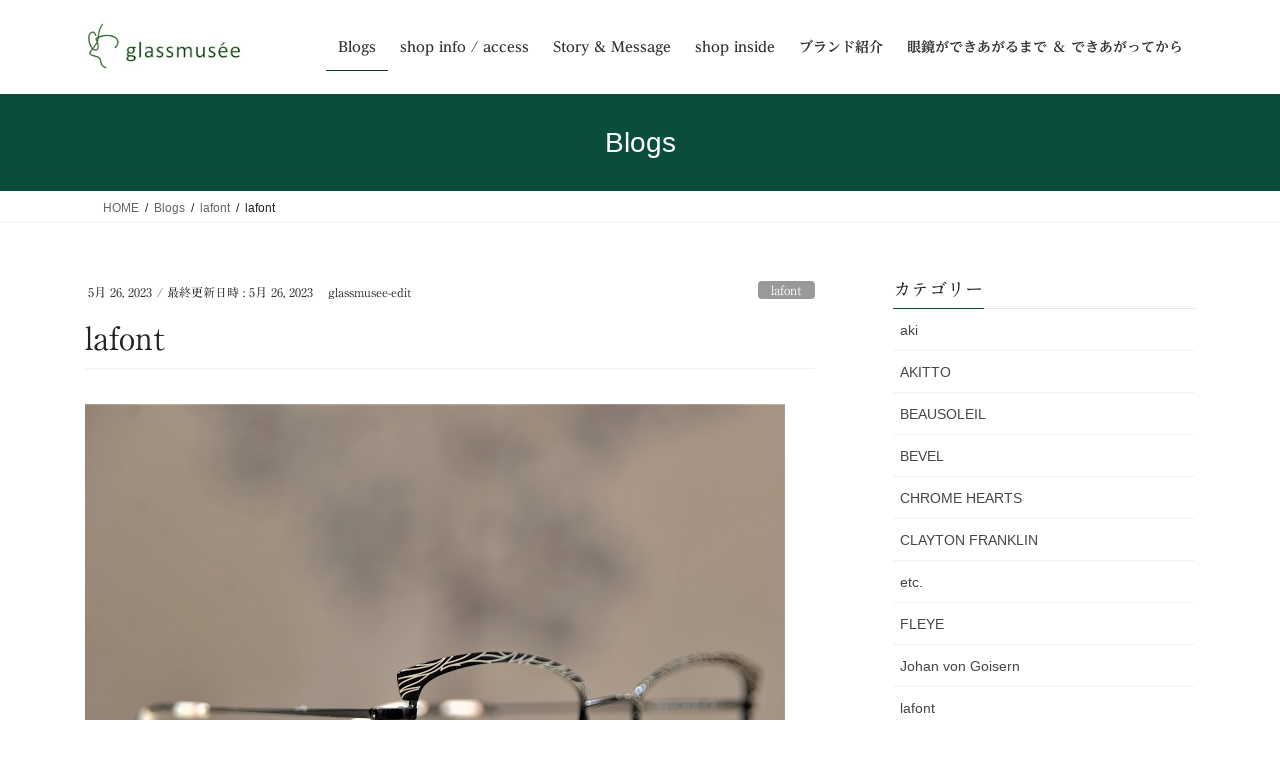

--- FILE ---
content_type: text/html; charset=UTF-8
request_url: https://glassmusee.com/lafont-31/
body_size: 20342
content:
<!DOCTYPE html>
<html lang="ja">
<head>
<meta charset="utf-8">
<meta http-equiv="X-UA-Compatible" content="IE=edge">
<meta name="viewport" content="width=device-width, initial-scale=1">

<title>lafont | glassmusee</title>
<meta name='robots' content='max-image-preview:large' />
<link rel='dns-prefetch' href='//code.typesquare.com' />
<link rel="alternate" type="application/rss+xml" title="glassmusee &raquo; フィード" href="https://glassmusee.com/feed/" />
<link rel="alternate" type="application/rss+xml" title="glassmusee &raquo; コメントフィード" href="https://glassmusee.com/comments/feed/" />
<link rel="alternate" title="oEmbed (JSON)" type="application/json+oembed" href="https://glassmusee.com/wp-json/oembed/1.0/embed?url=https%3A%2F%2Fglassmusee.com%2Flafont-31%2F" />
<link rel="alternate" title="oEmbed (XML)" type="text/xml+oembed" href="https://glassmusee.com/wp-json/oembed/1.0/embed?url=https%3A%2F%2Fglassmusee.com%2Flafont-31%2F&#038;format=xml" />
<meta name="description" content="シルバーのチタン素材を黒色でお化粧してから、レーザー彫りを施すことで現れた線は、まるで風に揺れる柳を表しているかのようです。lafont / INTUITION-1516＊今日は、先日コーディネートさせていただきましたお客様がお母様と一緒にご来店くださいました。ニアミスしてしまいお会いできずに残念でしたが、裏庭でのひとときを思い出しながらお喜びいただけてとっても嬉しかったです。新しい眼鏡との日々が益々素敵なものとなりますように！" /><style id='wp-img-auto-sizes-contain-inline-css' type='text/css'>
img:is([sizes=auto i],[sizes^="auto," i]){contain-intrinsic-size:3000px 1500px}
/*# sourceURL=wp-img-auto-sizes-contain-inline-css */
</style>
<link rel='preload' id='vkExUnit_common_style-css-preload' href='https://glassmusee.com/wp-content/plugins/vk-all-in-one-expansion-unit/assets/css/vkExUnit_style.css?ver=9.113.0.1' as='style' onload="this.onload=null;this.rel='stylesheet'"/>
<link rel='stylesheet' id='vkExUnit_common_style-css' href='https://glassmusee.com/wp-content/plugins/vk-all-in-one-expansion-unit/assets/css/vkExUnit_style.css?ver=9.113.0.1' media='print' onload="this.media='all'; this.onload=null;">
<style id='vkExUnit_common_style-inline-css' type='text/css'>
:root {--ver_page_top_button_url:url(https://glassmusee.com/wp-content/plugins/vk-all-in-one-expansion-unit/assets/images/to-top-btn-icon.svg);}@font-face {font-weight: normal;font-style: normal;font-family: "vk_sns";src: url("https://glassmusee.com/wp-content/plugins/vk-all-in-one-expansion-unit/inc/sns/icons/fonts/vk_sns.eot?-bq20cj");src: url("https://glassmusee.com/wp-content/plugins/vk-all-in-one-expansion-unit/inc/sns/icons/fonts/vk_sns.eot?#iefix-bq20cj") format("embedded-opentype"),url("https://glassmusee.com/wp-content/plugins/vk-all-in-one-expansion-unit/inc/sns/icons/fonts/vk_sns.woff?-bq20cj") format("woff"),url("https://glassmusee.com/wp-content/plugins/vk-all-in-one-expansion-unit/inc/sns/icons/fonts/vk_sns.ttf?-bq20cj") format("truetype"),url("https://glassmusee.com/wp-content/plugins/vk-all-in-one-expansion-unit/inc/sns/icons/fonts/vk_sns.svg?-bq20cj#vk_sns") format("svg");}
.veu_promotion-alert__content--text {border: 1px solid rgba(0,0,0,0.125);padding: 0.5em 1em;border-radius: var(--vk-size-radius);margin-bottom: var(--vk-margin-block-bottom);font-size: 0.875rem;}/* Alert Content部分に段落タグを入れた場合に最後の段落の余白を0にする */.veu_promotion-alert__content--text p:last-of-type{margin-bottom:0;margin-top: 0;}
/*# sourceURL=vkExUnit_common_style-inline-css */
</style>
<style id='wp-emoji-styles-inline-css' type='text/css'>

	img.wp-smiley, img.emoji {
		display: inline !important;
		border: none !important;
		box-shadow: none !important;
		height: 1em !important;
		width: 1em !important;
		margin: 0 0.07em !important;
		vertical-align: -0.1em !important;
		background: none !important;
		padding: 0 !important;
	}
/*# sourceURL=wp-emoji-styles-inline-css */
</style>
<style id='wp-block-library-inline-css' type='text/css'>
:root{--wp-block-synced-color:#7a00df;--wp-block-synced-color--rgb:122,0,223;--wp-bound-block-color:var(--wp-block-synced-color);--wp-editor-canvas-background:#ddd;--wp-admin-theme-color:#007cba;--wp-admin-theme-color--rgb:0,124,186;--wp-admin-theme-color-darker-10:#006ba1;--wp-admin-theme-color-darker-10--rgb:0,107,160.5;--wp-admin-theme-color-darker-20:#005a87;--wp-admin-theme-color-darker-20--rgb:0,90,135;--wp-admin-border-width-focus:2px}@media (min-resolution:192dpi){:root{--wp-admin-border-width-focus:1.5px}}.wp-element-button{cursor:pointer}:root .has-very-light-gray-background-color{background-color:#eee}:root .has-very-dark-gray-background-color{background-color:#313131}:root .has-very-light-gray-color{color:#eee}:root .has-very-dark-gray-color{color:#313131}:root .has-vivid-green-cyan-to-vivid-cyan-blue-gradient-background{background:linear-gradient(135deg,#00d084,#0693e3)}:root .has-purple-crush-gradient-background{background:linear-gradient(135deg,#34e2e4,#4721fb 50%,#ab1dfe)}:root .has-hazy-dawn-gradient-background{background:linear-gradient(135deg,#faaca8,#dad0ec)}:root .has-subdued-olive-gradient-background{background:linear-gradient(135deg,#fafae1,#67a671)}:root .has-atomic-cream-gradient-background{background:linear-gradient(135deg,#fdd79a,#004a59)}:root .has-nightshade-gradient-background{background:linear-gradient(135deg,#330968,#31cdcf)}:root .has-midnight-gradient-background{background:linear-gradient(135deg,#020381,#2874fc)}:root{--wp--preset--font-size--normal:16px;--wp--preset--font-size--huge:42px}.has-regular-font-size{font-size:1em}.has-larger-font-size{font-size:2.625em}.has-normal-font-size{font-size:var(--wp--preset--font-size--normal)}.has-huge-font-size{font-size:var(--wp--preset--font-size--huge)}.has-text-align-center{text-align:center}.has-text-align-left{text-align:left}.has-text-align-right{text-align:right}.has-fit-text{white-space:nowrap!important}#end-resizable-editor-section{display:none}.aligncenter{clear:both}.items-justified-left{justify-content:flex-start}.items-justified-center{justify-content:center}.items-justified-right{justify-content:flex-end}.items-justified-space-between{justify-content:space-between}.screen-reader-text{border:0;clip-path:inset(50%);height:1px;margin:-1px;overflow:hidden;padding:0;position:absolute;width:1px;word-wrap:normal!important}.screen-reader-text:focus{background-color:#ddd;clip-path:none;color:#444;display:block;font-size:1em;height:auto;left:5px;line-height:normal;padding:15px 23px 14px;text-decoration:none;top:5px;width:auto;z-index:100000}html :where(.has-border-color){border-style:solid}html :where([style*=border-top-color]){border-top-style:solid}html :where([style*=border-right-color]){border-right-style:solid}html :where([style*=border-bottom-color]){border-bottom-style:solid}html :where([style*=border-left-color]){border-left-style:solid}html :where([style*=border-width]){border-style:solid}html :where([style*=border-top-width]){border-top-style:solid}html :where([style*=border-right-width]){border-right-style:solid}html :where([style*=border-bottom-width]){border-bottom-style:solid}html :where([style*=border-left-width]){border-left-style:solid}html :where(img[class*=wp-image-]){height:auto;max-width:100%}:where(figure){margin:0 0 1em}html :where(.is-position-sticky){--wp-admin--admin-bar--position-offset:var(--wp-admin--admin-bar--height,0px)}@media screen and (max-width:600px){html :where(.is-position-sticky){--wp-admin--admin-bar--position-offset:0px}}
/* VK Color Palettes */

/*# sourceURL=wp-block-library-inline-css */
</style><style id='wp-block-image-inline-css' type='text/css'>
.wp-block-image>a,.wp-block-image>figure>a{display:inline-block}.wp-block-image img{box-sizing:border-box;height:auto;max-width:100%;vertical-align:bottom}@media not (prefers-reduced-motion){.wp-block-image img.hide{visibility:hidden}.wp-block-image img.show{animation:show-content-image .4s}}.wp-block-image[style*=border-radius] img,.wp-block-image[style*=border-radius]>a{border-radius:inherit}.wp-block-image.has-custom-border img{box-sizing:border-box}.wp-block-image.aligncenter{text-align:center}.wp-block-image.alignfull>a,.wp-block-image.alignwide>a{width:100%}.wp-block-image.alignfull img,.wp-block-image.alignwide img{height:auto;width:100%}.wp-block-image .aligncenter,.wp-block-image .alignleft,.wp-block-image .alignright,.wp-block-image.aligncenter,.wp-block-image.alignleft,.wp-block-image.alignright{display:table}.wp-block-image .aligncenter>figcaption,.wp-block-image .alignleft>figcaption,.wp-block-image .alignright>figcaption,.wp-block-image.aligncenter>figcaption,.wp-block-image.alignleft>figcaption,.wp-block-image.alignright>figcaption{caption-side:bottom;display:table-caption}.wp-block-image .alignleft{float:left;margin:.5em 1em .5em 0}.wp-block-image .alignright{float:right;margin:.5em 0 .5em 1em}.wp-block-image .aligncenter{margin-left:auto;margin-right:auto}.wp-block-image :where(figcaption){margin-bottom:1em;margin-top:.5em}.wp-block-image.is-style-circle-mask img{border-radius:9999px}@supports ((-webkit-mask-image:none) or (mask-image:none)) or (-webkit-mask-image:none){.wp-block-image.is-style-circle-mask img{border-radius:0;-webkit-mask-image:url('data:image/svg+xml;utf8,<svg viewBox="0 0 100 100" xmlns="http://www.w3.org/2000/svg"><circle cx="50" cy="50" r="50"/></svg>');mask-image:url('data:image/svg+xml;utf8,<svg viewBox="0 0 100 100" xmlns="http://www.w3.org/2000/svg"><circle cx="50" cy="50" r="50"/></svg>');mask-mode:alpha;-webkit-mask-position:center;mask-position:center;-webkit-mask-repeat:no-repeat;mask-repeat:no-repeat;-webkit-mask-size:contain;mask-size:contain}}:root :where(.wp-block-image.is-style-rounded img,.wp-block-image .is-style-rounded img){border-radius:9999px}.wp-block-image figure{margin:0}.wp-lightbox-container{display:flex;flex-direction:column;position:relative}.wp-lightbox-container img{cursor:zoom-in}.wp-lightbox-container img:hover+button{opacity:1}.wp-lightbox-container button{align-items:center;backdrop-filter:blur(16px) saturate(180%);background-color:#5a5a5a40;border:none;border-radius:4px;cursor:zoom-in;display:flex;height:20px;justify-content:center;opacity:0;padding:0;position:absolute;right:16px;text-align:center;top:16px;width:20px;z-index:100}@media not (prefers-reduced-motion){.wp-lightbox-container button{transition:opacity .2s ease}}.wp-lightbox-container button:focus-visible{outline:3px auto #5a5a5a40;outline:3px auto -webkit-focus-ring-color;outline-offset:3px}.wp-lightbox-container button:hover{cursor:pointer;opacity:1}.wp-lightbox-container button:focus{opacity:1}.wp-lightbox-container button:focus,.wp-lightbox-container button:hover,.wp-lightbox-container button:not(:hover):not(:active):not(.has-background){background-color:#5a5a5a40;border:none}.wp-lightbox-overlay{box-sizing:border-box;cursor:zoom-out;height:100vh;left:0;overflow:hidden;position:fixed;top:0;visibility:hidden;width:100%;z-index:100000}.wp-lightbox-overlay .close-button{align-items:center;cursor:pointer;display:flex;justify-content:center;min-height:40px;min-width:40px;padding:0;position:absolute;right:calc(env(safe-area-inset-right) + 16px);top:calc(env(safe-area-inset-top) + 16px);z-index:5000000}.wp-lightbox-overlay .close-button:focus,.wp-lightbox-overlay .close-button:hover,.wp-lightbox-overlay .close-button:not(:hover):not(:active):not(.has-background){background:none;border:none}.wp-lightbox-overlay .lightbox-image-container{height:var(--wp--lightbox-container-height);left:50%;overflow:hidden;position:absolute;top:50%;transform:translate(-50%,-50%);transform-origin:top left;width:var(--wp--lightbox-container-width);z-index:9999999999}.wp-lightbox-overlay .wp-block-image{align-items:center;box-sizing:border-box;display:flex;height:100%;justify-content:center;margin:0;position:relative;transform-origin:0 0;width:100%;z-index:3000000}.wp-lightbox-overlay .wp-block-image img{height:var(--wp--lightbox-image-height);min-height:var(--wp--lightbox-image-height);min-width:var(--wp--lightbox-image-width);width:var(--wp--lightbox-image-width)}.wp-lightbox-overlay .wp-block-image figcaption{display:none}.wp-lightbox-overlay button{background:none;border:none}.wp-lightbox-overlay .scrim{background-color:#fff;height:100%;opacity:.9;position:absolute;width:100%;z-index:2000000}.wp-lightbox-overlay.active{visibility:visible}@media not (prefers-reduced-motion){.wp-lightbox-overlay.active{animation:turn-on-visibility .25s both}.wp-lightbox-overlay.active img{animation:turn-on-visibility .35s both}.wp-lightbox-overlay.show-closing-animation:not(.active){animation:turn-off-visibility .35s both}.wp-lightbox-overlay.show-closing-animation:not(.active) img{animation:turn-off-visibility .25s both}.wp-lightbox-overlay.zoom.active{animation:none;opacity:1;visibility:visible}.wp-lightbox-overlay.zoom.active .lightbox-image-container{animation:lightbox-zoom-in .4s}.wp-lightbox-overlay.zoom.active .lightbox-image-container img{animation:none}.wp-lightbox-overlay.zoom.active .scrim{animation:turn-on-visibility .4s forwards}.wp-lightbox-overlay.zoom.show-closing-animation:not(.active){animation:none}.wp-lightbox-overlay.zoom.show-closing-animation:not(.active) .lightbox-image-container{animation:lightbox-zoom-out .4s}.wp-lightbox-overlay.zoom.show-closing-animation:not(.active) .lightbox-image-container img{animation:none}.wp-lightbox-overlay.zoom.show-closing-animation:not(.active) .scrim{animation:turn-off-visibility .4s forwards}}@keyframes show-content-image{0%{visibility:hidden}99%{visibility:hidden}to{visibility:visible}}@keyframes turn-on-visibility{0%{opacity:0}to{opacity:1}}@keyframes turn-off-visibility{0%{opacity:1;visibility:visible}99%{opacity:0;visibility:visible}to{opacity:0;visibility:hidden}}@keyframes lightbox-zoom-in{0%{transform:translate(calc((-100vw + var(--wp--lightbox-scrollbar-width))/2 + var(--wp--lightbox-initial-left-position)),calc(-50vh + var(--wp--lightbox-initial-top-position))) scale(var(--wp--lightbox-scale))}to{transform:translate(-50%,-50%) scale(1)}}@keyframes lightbox-zoom-out{0%{transform:translate(-50%,-50%) scale(1);visibility:visible}99%{visibility:visible}to{transform:translate(calc((-100vw + var(--wp--lightbox-scrollbar-width))/2 + var(--wp--lightbox-initial-left-position)),calc(-50vh + var(--wp--lightbox-initial-top-position))) scale(var(--wp--lightbox-scale));visibility:hidden}}
/*# sourceURL=https://glassmusee.com/wp-includes/blocks/image/style.min.css */
</style>
<style id='wp-block-paragraph-inline-css' type='text/css'>
.is-small-text{font-size:.875em}.is-regular-text{font-size:1em}.is-large-text{font-size:2.25em}.is-larger-text{font-size:3em}.has-drop-cap:not(:focus):first-letter{float:left;font-size:8.4em;font-style:normal;font-weight:100;line-height:.68;margin:.05em .1em 0 0;text-transform:uppercase}body.rtl .has-drop-cap:not(:focus):first-letter{float:none;margin-left:.1em}p.has-drop-cap.has-background{overflow:hidden}:root :where(p.has-background){padding:1.25em 2.375em}:where(p.has-text-color:not(.has-link-color)) a{color:inherit}p.has-text-align-left[style*="writing-mode:vertical-lr"],p.has-text-align-right[style*="writing-mode:vertical-rl"]{rotate:180deg}
/*# sourceURL=https://glassmusee.com/wp-includes/blocks/paragraph/style.min.css */
</style>
<style id='global-styles-inline-css' type='text/css'>
:root{--wp--preset--aspect-ratio--square: 1;--wp--preset--aspect-ratio--4-3: 4/3;--wp--preset--aspect-ratio--3-4: 3/4;--wp--preset--aspect-ratio--3-2: 3/2;--wp--preset--aspect-ratio--2-3: 2/3;--wp--preset--aspect-ratio--16-9: 16/9;--wp--preset--aspect-ratio--9-16: 9/16;--wp--preset--color--black: #000000;--wp--preset--color--cyan-bluish-gray: #abb8c3;--wp--preset--color--white: #ffffff;--wp--preset--color--pale-pink: #f78da7;--wp--preset--color--vivid-red: #cf2e2e;--wp--preset--color--luminous-vivid-orange: #ff6900;--wp--preset--color--luminous-vivid-amber: #fcb900;--wp--preset--color--light-green-cyan: #7bdcb5;--wp--preset--color--vivid-green-cyan: #00d084;--wp--preset--color--pale-cyan-blue: #8ed1fc;--wp--preset--color--vivid-cyan-blue: #0693e3;--wp--preset--color--vivid-purple: #9b51e0;--wp--preset--gradient--vivid-cyan-blue-to-vivid-purple: linear-gradient(135deg,rgb(6,147,227) 0%,rgb(155,81,224) 100%);--wp--preset--gradient--light-green-cyan-to-vivid-green-cyan: linear-gradient(135deg,rgb(122,220,180) 0%,rgb(0,208,130) 100%);--wp--preset--gradient--luminous-vivid-amber-to-luminous-vivid-orange: linear-gradient(135deg,rgb(252,185,0) 0%,rgb(255,105,0) 100%);--wp--preset--gradient--luminous-vivid-orange-to-vivid-red: linear-gradient(135deg,rgb(255,105,0) 0%,rgb(207,46,46) 100%);--wp--preset--gradient--very-light-gray-to-cyan-bluish-gray: linear-gradient(135deg,rgb(238,238,238) 0%,rgb(169,184,195) 100%);--wp--preset--gradient--cool-to-warm-spectrum: linear-gradient(135deg,rgb(74,234,220) 0%,rgb(151,120,209) 20%,rgb(207,42,186) 40%,rgb(238,44,130) 60%,rgb(251,105,98) 80%,rgb(254,248,76) 100%);--wp--preset--gradient--blush-light-purple: linear-gradient(135deg,rgb(255,206,236) 0%,rgb(152,150,240) 100%);--wp--preset--gradient--blush-bordeaux: linear-gradient(135deg,rgb(254,205,165) 0%,rgb(254,45,45) 50%,rgb(107,0,62) 100%);--wp--preset--gradient--luminous-dusk: linear-gradient(135deg,rgb(255,203,112) 0%,rgb(199,81,192) 50%,rgb(65,88,208) 100%);--wp--preset--gradient--pale-ocean: linear-gradient(135deg,rgb(255,245,203) 0%,rgb(182,227,212) 50%,rgb(51,167,181) 100%);--wp--preset--gradient--electric-grass: linear-gradient(135deg,rgb(202,248,128) 0%,rgb(113,206,126) 100%);--wp--preset--gradient--midnight: linear-gradient(135deg,rgb(2,3,129) 0%,rgb(40,116,252) 100%);--wp--preset--font-size--small: 13px;--wp--preset--font-size--medium: 20px;--wp--preset--font-size--large: 36px;--wp--preset--font-size--x-large: 42px;--wp--preset--spacing--20: 0.44rem;--wp--preset--spacing--30: 0.67rem;--wp--preset--spacing--40: 1rem;--wp--preset--spacing--50: 1.5rem;--wp--preset--spacing--60: 2.25rem;--wp--preset--spacing--70: 3.38rem;--wp--preset--spacing--80: 5.06rem;--wp--preset--shadow--natural: 6px 6px 9px rgba(0, 0, 0, 0.2);--wp--preset--shadow--deep: 12px 12px 50px rgba(0, 0, 0, 0.4);--wp--preset--shadow--sharp: 6px 6px 0px rgba(0, 0, 0, 0.2);--wp--preset--shadow--outlined: 6px 6px 0px -3px rgb(255, 255, 255), 6px 6px rgb(0, 0, 0);--wp--preset--shadow--crisp: 6px 6px 0px rgb(0, 0, 0);}:where(.is-layout-flex){gap: 0.5em;}:where(.is-layout-grid){gap: 0.5em;}body .is-layout-flex{display: flex;}.is-layout-flex{flex-wrap: wrap;align-items: center;}.is-layout-flex > :is(*, div){margin: 0;}body .is-layout-grid{display: grid;}.is-layout-grid > :is(*, div){margin: 0;}:where(.wp-block-columns.is-layout-flex){gap: 2em;}:where(.wp-block-columns.is-layout-grid){gap: 2em;}:where(.wp-block-post-template.is-layout-flex){gap: 1.25em;}:where(.wp-block-post-template.is-layout-grid){gap: 1.25em;}.has-black-color{color: var(--wp--preset--color--black) !important;}.has-cyan-bluish-gray-color{color: var(--wp--preset--color--cyan-bluish-gray) !important;}.has-white-color{color: var(--wp--preset--color--white) !important;}.has-pale-pink-color{color: var(--wp--preset--color--pale-pink) !important;}.has-vivid-red-color{color: var(--wp--preset--color--vivid-red) !important;}.has-luminous-vivid-orange-color{color: var(--wp--preset--color--luminous-vivid-orange) !important;}.has-luminous-vivid-amber-color{color: var(--wp--preset--color--luminous-vivid-amber) !important;}.has-light-green-cyan-color{color: var(--wp--preset--color--light-green-cyan) !important;}.has-vivid-green-cyan-color{color: var(--wp--preset--color--vivid-green-cyan) !important;}.has-pale-cyan-blue-color{color: var(--wp--preset--color--pale-cyan-blue) !important;}.has-vivid-cyan-blue-color{color: var(--wp--preset--color--vivid-cyan-blue) !important;}.has-vivid-purple-color{color: var(--wp--preset--color--vivid-purple) !important;}.has-black-background-color{background-color: var(--wp--preset--color--black) !important;}.has-cyan-bluish-gray-background-color{background-color: var(--wp--preset--color--cyan-bluish-gray) !important;}.has-white-background-color{background-color: var(--wp--preset--color--white) !important;}.has-pale-pink-background-color{background-color: var(--wp--preset--color--pale-pink) !important;}.has-vivid-red-background-color{background-color: var(--wp--preset--color--vivid-red) !important;}.has-luminous-vivid-orange-background-color{background-color: var(--wp--preset--color--luminous-vivid-orange) !important;}.has-luminous-vivid-amber-background-color{background-color: var(--wp--preset--color--luminous-vivid-amber) !important;}.has-light-green-cyan-background-color{background-color: var(--wp--preset--color--light-green-cyan) !important;}.has-vivid-green-cyan-background-color{background-color: var(--wp--preset--color--vivid-green-cyan) !important;}.has-pale-cyan-blue-background-color{background-color: var(--wp--preset--color--pale-cyan-blue) !important;}.has-vivid-cyan-blue-background-color{background-color: var(--wp--preset--color--vivid-cyan-blue) !important;}.has-vivid-purple-background-color{background-color: var(--wp--preset--color--vivid-purple) !important;}.has-black-border-color{border-color: var(--wp--preset--color--black) !important;}.has-cyan-bluish-gray-border-color{border-color: var(--wp--preset--color--cyan-bluish-gray) !important;}.has-white-border-color{border-color: var(--wp--preset--color--white) !important;}.has-pale-pink-border-color{border-color: var(--wp--preset--color--pale-pink) !important;}.has-vivid-red-border-color{border-color: var(--wp--preset--color--vivid-red) !important;}.has-luminous-vivid-orange-border-color{border-color: var(--wp--preset--color--luminous-vivid-orange) !important;}.has-luminous-vivid-amber-border-color{border-color: var(--wp--preset--color--luminous-vivid-amber) !important;}.has-light-green-cyan-border-color{border-color: var(--wp--preset--color--light-green-cyan) !important;}.has-vivid-green-cyan-border-color{border-color: var(--wp--preset--color--vivid-green-cyan) !important;}.has-pale-cyan-blue-border-color{border-color: var(--wp--preset--color--pale-cyan-blue) !important;}.has-vivid-cyan-blue-border-color{border-color: var(--wp--preset--color--vivid-cyan-blue) !important;}.has-vivid-purple-border-color{border-color: var(--wp--preset--color--vivid-purple) !important;}.has-vivid-cyan-blue-to-vivid-purple-gradient-background{background: var(--wp--preset--gradient--vivid-cyan-blue-to-vivid-purple) !important;}.has-light-green-cyan-to-vivid-green-cyan-gradient-background{background: var(--wp--preset--gradient--light-green-cyan-to-vivid-green-cyan) !important;}.has-luminous-vivid-amber-to-luminous-vivid-orange-gradient-background{background: var(--wp--preset--gradient--luminous-vivid-amber-to-luminous-vivid-orange) !important;}.has-luminous-vivid-orange-to-vivid-red-gradient-background{background: var(--wp--preset--gradient--luminous-vivid-orange-to-vivid-red) !important;}.has-very-light-gray-to-cyan-bluish-gray-gradient-background{background: var(--wp--preset--gradient--very-light-gray-to-cyan-bluish-gray) !important;}.has-cool-to-warm-spectrum-gradient-background{background: var(--wp--preset--gradient--cool-to-warm-spectrum) !important;}.has-blush-light-purple-gradient-background{background: var(--wp--preset--gradient--blush-light-purple) !important;}.has-blush-bordeaux-gradient-background{background: var(--wp--preset--gradient--blush-bordeaux) !important;}.has-luminous-dusk-gradient-background{background: var(--wp--preset--gradient--luminous-dusk) !important;}.has-pale-ocean-gradient-background{background: var(--wp--preset--gradient--pale-ocean) !important;}.has-electric-grass-gradient-background{background: var(--wp--preset--gradient--electric-grass) !important;}.has-midnight-gradient-background{background: var(--wp--preset--gradient--midnight) !important;}.has-small-font-size{font-size: var(--wp--preset--font-size--small) !important;}.has-medium-font-size{font-size: var(--wp--preset--font-size--medium) !important;}.has-large-font-size{font-size: var(--wp--preset--font-size--large) !important;}.has-x-large-font-size{font-size: var(--wp--preset--font-size--x-large) !important;}
/*# sourceURL=global-styles-inline-css */
</style>

<style id='classic-theme-styles-inline-css' type='text/css'>
/*! This file is auto-generated */
.wp-block-button__link{color:#fff;background-color:#32373c;border-radius:9999px;box-shadow:none;text-decoration:none;padding:calc(.667em + 2px) calc(1.333em + 2px);font-size:1.125em}.wp-block-file__button{background:#32373c;color:#fff;text-decoration:none}
/*# sourceURL=/wp-includes/css/classic-themes.min.css */
</style>
<link rel='preload' id='contact-form-7-css-preload' href='https://glassmusee.com/wp-content/plugins/contact-form-7/includes/css/styles.css?ver=6.1.4' as='style' onload="this.onload=null;this.rel='stylesheet'"/>
<link rel='stylesheet' id='contact-form-7-css' href='https://glassmusee.com/wp-content/plugins/contact-form-7/includes/css/styles.css?ver=6.1.4' media='print' onload="this.media='all'; this.onload=null;">
<link rel='preload' id='pc_google_analytics-frontend-css-preload' href='https://glassmusee.com/wp-content/plugins/pc-google-analytics/assets/css/frontend.css?ver=1.0.0' as='style' onload="this.onload=null;this.rel='stylesheet'"/>
<link rel='stylesheet' id='pc_google_analytics-frontend-css' href='https://glassmusee.com/wp-content/plugins/pc-google-analytics/assets/css/frontend.css?ver=1.0.0' media='print' onload="this.media='all'; this.onload=null;">
<link rel='stylesheet' id='vk-swiper-style-css' href='https://glassmusee.com/wp-content/plugins/vk-blocks/vendor/vektor-inc/vk-swiper/src/assets/css/swiper-bundle.min.css?ver=11.0.2' type='text/css' media='all' />
<link rel='stylesheet' id='bootstrap-4-style-css' href='https://glassmusee.com/wp-content/themes/lightning/_g2/library/bootstrap-4/css/bootstrap.min.css?ver=4.5.0' type='text/css' media='all' />
<link rel='stylesheet' id='lightning-common-style-css' href='https://glassmusee.com/wp-content/themes/lightning/_g2/assets/css/common.css?ver=15.33.0' type='text/css' media='all' />
<style id='lightning-common-style-inline-css' type='text/css'>
/* vk-mobile-nav */:root {--vk-mobile-nav-menu-btn-bg-src: url("https://glassmusee.com/wp-content/themes/lightning/_g2/inc/vk-mobile-nav/package/images/vk-menu-btn-black.svg");--vk-mobile-nav-menu-btn-close-bg-src: url("https://glassmusee.com/wp-content/themes/lightning/_g2/inc/vk-mobile-nav/package/images/vk-menu-close-black.svg");--vk-menu-acc-icon-open-black-bg-src: url("https://glassmusee.com/wp-content/themes/lightning/_g2/inc/vk-mobile-nav/package/images/vk-menu-acc-icon-open-black.svg");--vk-menu-acc-icon-open-white-bg-src: url("https://glassmusee.com/wp-content/themes/lightning/_g2/inc/vk-mobile-nav/package/images/vk-menu-acc-icon-open-white.svg");--vk-menu-acc-icon-close-black-bg-src: url("https://glassmusee.com/wp-content/themes/lightning/_g2/inc/vk-mobile-nav/package/images/vk-menu-close-black.svg");--vk-menu-acc-icon-close-white-bg-src: url("https://glassmusee.com/wp-content/themes/lightning/_g2/inc/vk-mobile-nav/package/images/vk-menu-close-white.svg");}
/*# sourceURL=lightning-common-style-inline-css */
</style>
<link rel='stylesheet' id='lightning-design-style-css' href='https://glassmusee.com/wp-content/themes/lightning/_g2/design-skin/origin2/css/style.css?ver=15.33.0' type='text/css' media='all' />
<style id='lightning-design-style-inline-css' type='text/css'>
:root {--color-key:#0b4d3c;--wp--preset--color--vk-color-primary:#0b4d3c;--color-key-dark:#07352a;}
/* ltg common custom */:root {--vk-menu-acc-btn-border-color:#333;--vk-color-primary:#0b4d3c;--vk-color-primary-dark:#07352a;--vk-color-primary-vivid:#0c5542;--color-key:#0b4d3c;--wp--preset--color--vk-color-primary:#0b4d3c;--color-key-dark:#07352a;}.veu_color_txt_key { color:#07352a ; }.veu_color_bg_key { background-color:#07352a ; }.veu_color_border_key { border-color:#07352a ; }.btn-default { border-color:#0b4d3c;color:#0b4d3c;}.btn-default:focus,.btn-default:hover { border-color:#0b4d3c;background-color: #0b4d3c; }.wp-block-search__button,.btn-primary { background-color:#0b4d3c;border-color:#07352a; }.wp-block-search__button:focus,.wp-block-search__button:hover,.btn-primary:not(:disabled):not(.disabled):active,.btn-primary:focus,.btn-primary:hover { background-color:#07352a;border-color:#0b4d3c; }.btn-outline-primary { color : #0b4d3c ; border-color:#0b4d3c; }.btn-outline-primary:not(:disabled):not(.disabled):active,.btn-outline-primary:focus,.btn-outline-primary:hover { color : #fff; background-color:#0b4d3c;border-color:#07352a; }a { color:#337ab7; }
.tagcloud a:before { font-family: "Font Awesome 7 Free";content: "\f02b";font-weight: bold; }
.media .media-body .media-heading a:hover { color:#0b4d3c; }@media (min-width: 768px){.gMenu > li:before,.gMenu > li.menu-item-has-children::after { border-bottom-color:#07352a }.gMenu li li { background-color:#07352a }.gMenu li li a:hover { background-color:#0b4d3c; }} /* @media (min-width: 768px) */.page-header { background-color:#0b4d3c; }h2,.mainSection-title { border-top-color:#0b4d3c; }h3:after,.subSection-title:after { border-bottom-color:#0b4d3c; }ul.page-numbers li span.page-numbers.current,.page-link dl .post-page-numbers.current { background-color:#0b4d3c; }.pager li > a { border-color:#0b4d3c;color:#0b4d3c;}.pager li > a:hover { background-color:#0b4d3c;color:#fff;}.siteFooter { border-top-color:#0b4d3c; }dt { border-left-color:#0b4d3c; }:root {--g_nav_main_acc_icon_open_url:url(https://glassmusee.com/wp-content/themes/lightning/_g2/inc/vk-mobile-nav/package/images/vk-menu-acc-icon-open-black.svg);--g_nav_main_acc_icon_close_url: url(https://glassmusee.com/wp-content/themes/lightning/_g2/inc/vk-mobile-nav/package/images/vk-menu-close-black.svg);--g_nav_sub_acc_icon_open_url: url(https://glassmusee.com/wp-content/themes/lightning/_g2/inc/vk-mobile-nav/package/images/vk-menu-acc-icon-open-white.svg);--g_nav_sub_acc_icon_close_url: url(https://glassmusee.com/wp-content/themes/lightning/_g2/inc/vk-mobile-nav/package/images/vk-menu-close-white.svg);}
/*# sourceURL=lightning-design-style-inline-css */
</style>
<link rel='preload' id='veu-cta-css-preload' href='https://glassmusee.com/wp-content/plugins/vk-all-in-one-expansion-unit/inc/call-to-action/package/assets/css/style.css?ver=9.113.0.1' as='style' onload="this.onload=null;this.rel='stylesheet'"/>
<link rel='stylesheet' id='veu-cta-css' href='https://glassmusee.com/wp-content/plugins/vk-all-in-one-expansion-unit/inc/call-to-action/package/assets/css/style.css?ver=9.113.0.1' media='print' onload="this.media='all'; this.onload=null;">
<link rel='stylesheet' id='vk-blocks-build-css-css' href='https://glassmusee.com/wp-content/plugins/vk-blocks/build/block-build.css?ver=1.115.2.1' type='text/css' media='all' />
<style id='vk-blocks-build-css-inline-css' type='text/css'>

	:root {
		--vk_image-mask-circle: url(https://glassmusee.com/wp-content/plugins/vk-blocks/inc/vk-blocks/images/circle.svg);
		--vk_image-mask-wave01: url(https://glassmusee.com/wp-content/plugins/vk-blocks/inc/vk-blocks/images/wave01.svg);
		--vk_image-mask-wave02: url(https://glassmusee.com/wp-content/plugins/vk-blocks/inc/vk-blocks/images/wave02.svg);
		--vk_image-mask-wave03: url(https://glassmusee.com/wp-content/plugins/vk-blocks/inc/vk-blocks/images/wave03.svg);
		--vk_image-mask-wave04: url(https://glassmusee.com/wp-content/plugins/vk-blocks/inc/vk-blocks/images/wave04.svg);
	}
	

	:root {

		--vk-balloon-border-width:1px;

		--vk-balloon-speech-offset:-12px;
	}
	

	:root {
		--vk_flow-arrow: url(https://glassmusee.com/wp-content/plugins/vk-blocks/inc/vk-blocks/images/arrow_bottom.svg);
	}
	
/*# sourceURL=vk-blocks-build-css-inline-css */
</style>
<link rel='preload' id='lightning-theme-style-css-preload' href='https://glassmusee.com/wp-content/themes/lightning_child/style.css?ver=15.33.0' as='style' onload="this.onload=null;this.rel='stylesheet'"/>
<link rel='stylesheet' id='lightning-theme-style-css' href='https://glassmusee.com/wp-content/themes/lightning_child/style.css?ver=15.33.0' media='print' onload="this.media='all'; this.onload=null;">
<link rel='preload' id='vk-font-awesome-css-preload' href='https://glassmusee.com/wp-content/themes/lightning/vendor/vektor-inc/font-awesome-versions/src/font-awesome/css/all.min.css?ver=7.1.0' as='style' onload="this.onload=null;this.rel='stylesheet'"/>
<link rel='stylesheet' id='vk-font-awesome-css' href='https://glassmusee.com/wp-content/themes/lightning/vendor/vektor-inc/font-awesome-versions/src/font-awesome/css/all.min.css?ver=7.1.0' media='print' onload="this.media='all'; this.onload=null;">
<script type="text/javascript" src="https://glassmusee.com/wp-includes/js/jquery/jquery.min.js?ver=3.7.1" id="jquery-core-js"></script>
<script type="text/javascript" src="https://glassmusee.com/wp-includes/js/jquery/jquery-migrate.min.js?ver=3.4.1" id="jquery-migrate-js"></script>
<script type="text/javascript" src="//code.typesquare.com/static/5b0e3c4aee6847bda5a036abac1e024a/ts307f.js?fadein=0&amp;ver=2.0.4" id="typesquare_std-js"></script>
<script type="text/javascript" src="https://glassmusee.com/wp-content/plugins/pc-google-analytics/assets/js/frontend.min.js?ver=1.0.0" id="pc_google_analytics-frontend-js"></script>
<link rel="https://api.w.org/" href="https://glassmusee.com/wp-json/" /><link rel="alternate" title="JSON" type="application/json" href="https://glassmusee.com/wp-json/wp/v2/posts/19716" /><link rel="EditURI" type="application/rsd+xml" title="RSD" href="https://glassmusee.com/xmlrpc.php?rsd" />
<meta name="generator" content="WordPress 6.9" />
<link rel="canonical" href="https://glassmusee.com/lafont-31/" />
<link rel='shortlink' href='https://glassmusee.com/?p=19716' />
<style type='text/css'>
    h1,h2,h3,h1:lang(ja),h2:lang(ja),h3:lang(ja),.entry-title:lang(ja){ font-family: "A1明朝";}h4,h5,h6,h4:lang(ja),h5:lang(ja),h6:lang(ja),div.entry-meta span:lang(ja),footer.entry-footer span:lang(ja){ font-family: "A1明朝";}.hentry,.entry-content p,.post-inner.entry-content p,#comments div:lang(ja){ font-family: "UD黎ミン R";}strong,b,#comments .comment-author .fn:lang(ja){ font-family: "UD黎ミン B";}</style>
<style id="lightning-color-custom-for-plugins" type="text/css">/* ltg theme common */.color_key_bg,.color_key_bg_hover:hover{background-color: #0b4d3c;}.color_key_txt,.color_key_txt_hover:hover{color: #0b4d3c;}.color_key_border,.color_key_border_hover:hover{border-color: #0b4d3c;}.color_key_dark_bg,.color_key_dark_bg_hover:hover{background-color: #07352a;}.color_key_dark_txt,.color_key_dark_txt_hover:hover{color: #07352a;}.color_key_dark_border,.color_key_dark_border_hover:hover{border-color: #07352a;}</style><noscript><style>.lazyload[data-src]{display:none !important;}</style></noscript><style>.lazyload{background-image:none !important;}.lazyload:before{background-image:none !important;}</style><!-- [ VK All in One Expansion Unit twitter card ] -->
<meta name="twitter:card" content="summary_large_image">
<meta name="twitter:description" content="シルバーのチタン素材を黒色でお化粧してから、レーザー彫りを施すことで現れた線は、まるで風に揺れる柳を表しているかのようです。lafont / INTUITION-1516＊今日は、先日コーディネートさせていただきましたお客様がお母様と一緒にご来店くださいました。ニアミスしてしまいお会いできずに残念でしたが、裏庭でのひとときを思い出しながらお喜びいただけてとっても嬉しかったです。新しい眼鏡との日々が益々素敵なものとなりますように！">
<meta name="twitter:title" content="lafont | glassmusee">
<meta name="twitter:url" content="https://glassmusee.com/lafont-31/">
	<meta name="twitter:image" content="https://glassmusee.com/wp-content/uploads/2023/05/DSC_2177-20230526.jpg">
	<meta name="twitter:domain" content="glassmusee.com">
	<!-- [ / VK All in One Expansion Unit twitter card ] -->
	<link rel="icon" href="https://glassmusee.com/wp-content/uploads/2016/04/logomark_B_4C-150x150.jpg" sizes="32x32" />
<link rel="icon" href="https://glassmusee.com/wp-content/uploads/2016/04/logomark_B_4C-e1460957761261.jpg" sizes="192x192" />
<link rel="apple-touch-icon" href="https://glassmusee.com/wp-content/uploads/2016/04/logomark_B_4C-e1460957761261.jpg" />
<meta name="msapplication-TileImage" content="https://glassmusee.com/wp-content/uploads/2016/04/logomark_B_4C-e1460957761261.jpg" />
		<style type="text/css" id="wp-custom-css">
			footer .copySection p:nth-child(2) {
    display:none !important;
    }		</style>
		<!-- [ VK All in One Expansion Unit Article Structure Data ] --><script type="application/ld+json">{"@context":"https://schema.org/","@type":"Article","headline":"lafont","image":"https://glassmusee.com/wp-content/uploads/2023/05/DSC_2177-20230526-320x180.jpg","datePublished":"2023-05-26T10:05:10+00:00","dateModified":"2023-05-26T11:34:12+00:00","author":{"@type":"","name":"glassmusee-edit","url":"https://glassmusee.com/","sameAs":""}}</script><!-- [ / VK All in One Expansion Unit Article Structure Data ] -->
</head>
<body data-rsssl=1 class="wp-singular post-template-default single single-post postid-19716 single-format-standard custom-background wp-theme-lightning wp-child-theme-lightning_child vk-blocks fa_v7_css post-name-lafont-31 category-lafont post-type-post sidebar-fix sidebar-fix-priority-top bootstrap4 device-pc">
<a class="skip-link screen-reader-text" href="#main">コンテンツへスキップ</a>
<a class="skip-link screen-reader-text" href="#vk-mobile-nav">ナビゲーションに移動</a>
<header class="siteHeader">
		<div class="container siteHeadContainer">
		<div class="navbar-header">
						<p class="navbar-brand siteHeader_logo">
			<a href="https://glassmusee.com/">
				<span><img src="[data-uri]" alt="glassmusee" data-src="https://glassmusee.com/wp-content/uploads/2021/04/logomark_F_4C.jpg" decoding="async" class="lazyload" data-eio-rwidth="190" data-eio-rheight="60" /><noscript><img src="https://glassmusee.com/wp-content/uploads/2021/04/logomark_F_4C.jpg" alt="glassmusee" data-eio="l" /></noscript></span>
			</a>
			</p>
					</div>

					<div id="gMenu_outer" class="gMenu_outer">
				<nav class="menu-main-menu-container"><ul id="menu-main-menu" class="menu gMenu vk-menu-acc"><li id="menu-item-12375" class="menu-item menu-item-type-post_type menu-item-object-page current_page_parent current-menu-ancestor"><a href="https://glassmusee.com/blogs/"><strong class="gMenu_name">Blogs</strong></a></li>
<li id="menu-item-12374" class="menu-item menu-item-type-post_type menu-item-object-page"><a href="https://glassmusee.com/shop/"><strong class="gMenu_name">shop info / access</strong></a></li>
<li id="menu-item-13496" class="menu-item menu-item-type-post_type menu-item-object-page"><a href="https://glassmusee.com/story-message/"><strong class="gMenu_name">Story &#038; Message</strong></a></li>
<li id="menu-item-12409" class="menu-item menu-item-type-post_type menu-item-object-page"><a href="https://glassmusee.com/shop-inside/"><strong class="gMenu_name">shop inside</strong></a></li>
<li id="menu-item-13505" class="menu-item menu-item-type-post_type menu-item-object-page"><a href="https://glassmusee.com/brand/"><strong class="gMenu_name">ブランド紹介</strong></a></li>
<li id="menu-item-13498" class="menu-item menu-item-type-post_type menu-item-object-page"><a href="https://glassmusee.com/process/"><strong class="gMenu_name">眼鏡ができあがるまで ＆ できあがってから</strong></a></li>
</ul></nav>			</div>
			</div>
	</header>

<div class="section page-header"><div class="container"><div class="row"><div class="col-md-12">
<div class="page-header_pageTitle">
Blogs</div>
</div></div></div></div><!-- [ /.page-header ] -->


<!-- [ .breadSection ] --><div class="section breadSection"><div class="container"><div class="row"><ol class="breadcrumb" itemscope itemtype="https://schema.org/BreadcrumbList"><li id="panHome" itemprop="itemListElement" itemscope itemtype="http://schema.org/ListItem"><a itemprop="item" href="https://glassmusee.com/"><span itemprop="name"><i class="fa fa-home"></i> HOME</span></a><meta itemprop="position" content="1" /></li><li itemprop="itemListElement" itemscope itemtype="http://schema.org/ListItem"><a itemprop="item" href="https://glassmusee.com/blogs/"><span itemprop="name">Blogs</span></a><meta itemprop="position" content="2" /></li><li itemprop="itemListElement" itemscope itemtype="http://schema.org/ListItem"><a itemprop="item" href="https://glassmusee.com/category/lafont/"><span itemprop="name">lafont</span></a><meta itemprop="position" content="3" /></li><li><span>lafont</span><meta itemprop="position" content="4" /></li></ol></div></div></div><!-- [ /.breadSection ] -->

<div class="section siteContent">
<div class="container">
<div class="row">

	<div class="col mainSection mainSection-col-two baseSection vk_posts-mainSection" id="main" role="main">
				<article id="post-19716" class="entry entry-full post-19716 post type-post status-publish format-standard has-post-thumbnail hentry category-lafont">

	
	
		<header class="entry-header">
			<div class="entry-meta">


<span class="published entry-meta_items">5月 26, 2023</span>

<span class="entry-meta_items entry-meta_updated">/ 最終更新日時 : <span class="updated">5月 26, 2023</span></span>


	
	<span class="vcard author entry-meta_items entry-meta_items_author"><span class="fn">glassmusee-edit</span></span>



<span class="entry-meta_items entry-meta_items_term"><a href="https://glassmusee.com/category/lafont/" class="btn btn-xs btn-primary entry-meta_items_term_button" style="background-color:#999999;border:none;">lafont</a></span>
</div>
				<h1 class="entry-title">
											lafont									</h1>
		</header>

	
	
	<div class="entry-body">
				
<figure class="wp-block-image size-full"><img fetchpriority="high" decoding="async" width="700" height="576" src="[data-uri]" alt="" class="wp-image-19717 lazyload"   data-src="https://glassmusee.com/wp-content/uploads/2023/05/DSC_2177-20230526.jpg" data-srcset="https://glassmusee.com/wp-content/uploads/2023/05/DSC_2177-20230526.jpg 700w, https://glassmusee.com/wp-content/uploads/2023/05/DSC_2177-20230526-300x247.jpg 300w" data-sizes="auto" data-eio-rwidth="700" data-eio-rheight="576" /><noscript><img fetchpriority="high" decoding="async" width="700" height="576" src="https://glassmusee.com/wp-content/uploads/2023/05/DSC_2177-20230526.jpg" alt="" class="wp-image-19717" srcset="https://glassmusee.com/wp-content/uploads/2023/05/DSC_2177-20230526.jpg 700w, https://glassmusee.com/wp-content/uploads/2023/05/DSC_2177-20230526-300x247.jpg 300w" sizes="(max-width: 700px) 100vw, 700px" data-eio="l" /></noscript></figure>



<p>シルバーのチタン素材を黒色でお化粧してから、レーザー彫りを施すことで現れた線は、まるで風に揺れる柳を表しているかのようです。</p>



<p></p>



<p>lafont / INTUITION-1516</p>



<p>＊</p>



<p>今日は、先日コーディネートさせていただきましたお客様がお母様と一緒にご来店くださいました。ニアミスしてしまいお会いできずに残念でしたが、裏庭でのひとときを思い出しながらお喜びいただけてとっても嬉しかったです。新しい眼鏡との日々が益々素敵なものとなりますように！</p>



<p>akiyuki</p>



<p></p>
			</div>

	
	
	
	
		<div class="entry-footer">

			<div class="entry-meta-dataList"><dl><dt>カテゴリー</dt><dd><a href="https://glassmusee.com/category/lafont/">lafont</a></dd></dl></div>
		</div><!-- [ /.entry-footer ] -->
	
	
			
	
		
		
		
		
	
	
</article><!-- [ /#post-19716 ] -->


	<div class="vk_posts postNextPrev">

		<div id="post-19711" class="vk_post vk_post-postType-post card card-post card-horizontal card-sm vk_post-col-xs-12 vk_post-col-sm-12 vk_post-col-md-6 post-19711 post type-post status-publish format-standard has-post-thumbnail hentry category-akitto"><div class="card-horizontal-inner-row"><div class="vk_post-col-5 col-5 card-img-outer"><div class="vk_post_imgOuter lazyload" style="" data-back="https://glassmusee.com/wp-content/uploads/2023/05/DSC_2133-20230525.jpg" data-eio-rwidth="700" data-eio-rheight="579"><a href="https://glassmusee.com/akitto-pin24-%e6%96%b0%e4%bd%9c/"><div class="card-img-overlay"><span class="vk_post_imgOuter_singleTermLabel" style="color:#fff;background-color:#999999">AKITTO</span></div><img src="[data-uri]" class="vk_post_imgOuter_img card-img card-img-use-bg wp-post-image lazyload" sizes="(max-width: 300px) 100vw, 300px" data-src="https://glassmusee.com/wp-content/uploads/2023/05/DSC_2133-20230525-300x248.jpg" decoding="async" data-eio-rwidth="300" data-eio-rheight="248" /><noscript><img src="https://glassmusee.com/wp-content/uploads/2023/05/DSC_2133-20230525-300x248.jpg" class="vk_post_imgOuter_img card-img card-img-use-bg wp-post-image" sizes="(max-width: 300px) 100vw, 300px" data-eio="l" /></noscript></a></div><!-- [ /.vk_post_imgOuter ] --></div><!-- /.col --><div class="vk_post-col-7 col-7"><div class="vk_post_body card-body"><p class="postNextPrev_label">前の記事</p><h5 class="vk_post_title card-title"><a href="https://glassmusee.com/akitto-pin24-%e6%96%b0%e4%bd%9c/">AKITTO pin24-新作</a></h5><div class="vk_post_date card-date published">5月 25, 2023</div></div><!-- [ /.card-body ] --></div><!-- /.col --></div><!-- [ /.row ] --></div><!-- [ /.card ] -->
		<div id="post-19727" class="vk_post vk_post-postType-post card card-post card-horizontal card-sm vk_post-col-xs-12 vk_post-col-sm-12 vk_post-col-md-6 card-horizontal-reverse postNextPrev_next post-19727 post type-post status-publish format-standard has-post-thumbnail hentry category-14"><div class="card-horizontal-inner-row"><div class="vk_post-col-5 col-5 card-img-outer"><div class="vk_post_imgOuter lazyload" style="" data-back="https://glassmusee.com/wp-content/uploads/2023/05/03d95d2a0e5488ac548b5849c684d958.jpg" data-eio-rwidth="700" data-eio-rheight="956"><a href="https://glassmusee.com/%e4%bb%8a%e6%97%a5%e6%98%8e%e6%97%a5%e3%81%af-jiyugaoka-marche/"><div class="card-img-overlay"><span class="vk_post_imgOuter_singleTermLabel" style="color:#fff;background-color:#999999">今日のミュゼ</span></div><img src="[data-uri]" class="vk_post_imgOuter_img card-img card-img-use-bg wp-post-image lazyload" sizes="(max-width: 220px) 100vw, 220px" data-src="https://glassmusee.com/wp-content/uploads/2023/05/03d95d2a0e5488ac548b5849c684d958-220x300.jpg" decoding="async" data-eio-rwidth="220" data-eio-rheight="300" /><noscript><img src="https://glassmusee.com/wp-content/uploads/2023/05/03d95d2a0e5488ac548b5849c684d958-220x300.jpg" class="vk_post_imgOuter_img card-img card-img-use-bg wp-post-image" sizes="(max-width: 220px) 100vw, 220px" data-eio="l" /></noscript></a></div><!-- [ /.vk_post_imgOuter ] --></div><!-- /.col --><div class="vk_post-col-7 col-7"><div class="vk_post_body card-body"><p class="postNextPrev_label">次の記事</p><h5 class="vk_post_title card-title"><a href="https://glassmusee.com/%e4%bb%8a%e6%97%a5%e6%98%8e%e6%97%a5%e3%81%af-jiyugaoka-marche/">今日明日は JIYUGAOKA MARCHE</a></h5><div class="vk_post_date card-date published">5月 27, 2023</div></div><!-- [ /.card-body ] --></div><!-- /.col --></div><!-- [ /.row ] --></div><!-- [ /.card ] -->
		</div>
					</div><!-- [ /.mainSection ] -->

			<div class="col subSection sideSection sideSection-col-two baseSection">
								<aside class="widget widget_wp_widget_vk_taxonomy_list" id="wp_widget_vk_taxonomy_list-2">		<div class="sideWidget widget_taxonomies widget_nav_menu">
			<h1 class="widget-title subSection-title">カテゴリー</h1>			<ul class="localNavi">

					<li class="cat-item cat-item-29"><a href="https://glassmusee.com/category/aki/">aki</a>
</li>
	<li class="cat-item cat-item-9"><a href="https://glassmusee.com/category/akitto/">AKITTO</a>
</li>
	<li class="cat-item cat-item-42"><a href="https://glassmusee.com/category/beausoleil/">BEAUSOLEIL</a>
</li>
	<li class="cat-item cat-item-27"><a href="https://glassmusee.com/category/bevel/">BEVEL</a>
</li>
	<li class="cat-item cat-item-24"><a href="https://glassmusee.com/category/chrom%e3%80%80hearts/">CHROME HEARTS</a>
</li>
	<li class="cat-item cat-item-17"><a href="https://glassmusee.com/category/clayton-franklin/">CLAYTON FRANKLIN</a>
</li>
	<li class="cat-item cat-item-33"><a href="https://glassmusee.com/category/etc/">etc.</a>
</li>
	<li class="cat-item cat-item-46"><a href="https://glassmusee.com/category/fleye/">FLEYE</a>
</li>
	<li class="cat-item cat-item-45"><a href="https://glassmusee.com/category/johan-von-goisern/">Johan von Goisern</a>
</li>
	<li class="cat-item cat-item-5"><a href="https://glassmusee.com/category/lafont/">lafont</a>
</li>
	<li class="cat-item cat-item-22"><a href="https://glassmusee.com/category/less-than-human/">less than human</a>
</li>
	<li class="cat-item cat-item-15"><a href="https://glassmusee.com/category/lindberg/">LINDBERG</a>
</li>
	<li class="cat-item cat-item-13"><a href="https://glassmusee.com/category/markus-t/">MARKUS-T</a>
</li>
	<li class="cat-item cat-item-18"><a href="https://glassmusee.com/category/pierre/">PIERRE</a>
</li>
	<li class="cat-item cat-item-23"><a href="https://glassmusee.com/category/sol-sol-ito/">SOL SOL ITO</a>
</li>
	<li class="cat-item cat-item-12"><a href="https://glassmusee.com/category/traction/">TRACTION</a>
</li>
	<li class="cat-item cat-item-1"><a href="https://glassmusee.com/category/uncategorized/">Uncategorized</a>
</li>
	<li class="cat-item cat-item-32"><a href="https://glassmusee.com/category/wissing/">WISSING</a>
</li>
	<li class="cat-item cat-item-43"><a href="https://glassmusee.com/category/xit/">XIT</a>
</li>
	<li class="cat-item cat-item-19"><a href="https://glassmusee.com/category/yuki/">yuki</a>
</li>
	<li class="cat-item cat-item-28"><a href="https://glassmusee.com/category/zeiss/">ZEISS</a>
</li>
	<li class="cat-item cat-item-10"><a href="https://glassmusee.com/category/%e3%81%94%e6%a1%88%e5%86%85/">ご案内</a>
</li>
	<li class="cat-item cat-item-26"><a href="https://glassmusee.com/category/%e3%81%b6%e3%82%89%e3%82%8a%e6%95%a3%e6%ad%a9/">ぶらり散歩</a>
</li>
	<li class="cat-item cat-item-11"><a href="https://glassmusee.com/category/%e3%82%a2%e3%82%af%e3%82%bb%e3%82%b5%e3%83%aa%e3%83%bc/">アクセサリー</a>
</li>
	<li class="cat-item cat-item-36"><a href="https://glassmusee.com/category/%e3%82%a4%e3%83%99%e3%83%b3%e3%83%88/">イベント</a>
</li>
	<li class="cat-item cat-item-20"><a href="https://glassmusee.com/category/%e3%83%89%e3%82%a4%e3%83%84%e7%9c%bc%e9%8f%a1/">ドイツ眼鏡</a>
</li>
	<li class="cat-item cat-item-35"><a href="https://glassmusee.com/category/%e3%83%ac%e3%83%b3%e3%82%ba/">レンズ</a>
</li>
	<li class="cat-item cat-item-14"><a href="https://glassmusee.com/category/%e4%bb%8a%e6%97%a5%e3%81%ae%e3%83%9f%e3%83%a5%e3%82%bc/">今日のミュゼ</a>
</li>
	<li class="cat-item cat-item-6"><a href="https://glassmusee.com/category/%e5%b1%95%e7%a4%ba%e4%bc%9a%ef%bc%86%e4%bb%95%e5%85%a5%e3%82%8c/">展示会＆仕入れ</a>
</li>
	<li class="cat-item cat-item-21"><a href="https://glassmusee.com/category/%e6%9d%89%e6%9c%ac%e5%9c%ad/">杉本圭</a>
</li>
	<li class="cat-item cat-item-38"><a href="https://glassmusee.com/category/%e7%a7%81%e3%81%ae%e7%9c%bc%e9%8f%a1%e5%b1%a5%e6%ad%b4%e3%80%80aki/">私の眼鏡履歴　aki</a>
</li>
	<li class="cat-item cat-item-39"><a href="https://glassmusee.com/category/%e7%a7%81%e3%81%ae%e7%9c%bc%e9%8f%a1%e5%b1%a5%e6%ad%b4%e3%80%80yuki/">私の眼鏡履歴　yuki</a>
</li>
	<li class="cat-item cat-item-30"><a href="https://glassmusee.com/category/%e8%81%b7%e4%ba%ba%e7%9c%bc%e9%8f%a1/">職人眼鏡</a>
</li>
	<li class="cat-item cat-item-37"><a href="https://glassmusee.com/category/%e8%aa%8d%e5%ae%9a%e7%9c%bc%e9%8f%a1%e5%a3%ab/">認定眼鏡士</a>
</li>
	<li class="cat-item cat-item-34"><a href="https://glassmusee.com/category/%ef%bd%92%ef%bd%85%ef%bd%81%ef%bd%8c/">ＲＥＡＬ</a>
</li>
			</ul>
		</div>
		</aside>					<aside class="widget widget_wp_widget_vk_archive_list" id="wp_widget_vk_archive_list-2">			<div class="sideWidget widget_archive">
				<h1 class="widget-title subSection-title">月別アーカイブ</h1>									<ul class="localNavi">
							<li><a href='https://glassmusee.com/2026/01/'>2026年1月</a></li>
	<li><a href='https://glassmusee.com/2025/12/'>2025年12月</a></li>
	<li><a href='https://glassmusee.com/2025/11/'>2025年11月</a></li>
	<li><a href='https://glassmusee.com/2025/10/'>2025年10月</a></li>
	<li><a href='https://glassmusee.com/2025/09/'>2025年9月</a></li>
	<li><a href='https://glassmusee.com/2025/08/'>2025年8月</a></li>
	<li><a href='https://glassmusee.com/2025/07/'>2025年7月</a></li>
	<li><a href='https://glassmusee.com/2025/06/'>2025年6月</a></li>
	<li><a href='https://glassmusee.com/2025/05/'>2025年5月</a></li>
	<li><a href='https://glassmusee.com/2025/04/'>2025年4月</a></li>
	<li><a href='https://glassmusee.com/2025/03/'>2025年3月</a></li>
	<li><a href='https://glassmusee.com/2025/02/'>2025年2月</a></li>
	<li><a href='https://glassmusee.com/2025/01/'>2025年1月</a></li>
	<li><a href='https://glassmusee.com/2024/12/'>2024年12月</a></li>
	<li><a href='https://glassmusee.com/2024/11/'>2024年11月</a></li>
	<li><a href='https://glassmusee.com/2024/10/'>2024年10月</a></li>
	<li><a href='https://glassmusee.com/2024/09/'>2024年9月</a></li>
	<li><a href='https://glassmusee.com/2024/08/'>2024年8月</a></li>
	<li><a href='https://glassmusee.com/2024/07/'>2024年7月</a></li>
	<li><a href='https://glassmusee.com/2024/06/'>2024年6月</a></li>
	<li><a href='https://glassmusee.com/2024/05/'>2024年5月</a></li>
	<li><a href='https://glassmusee.com/2024/04/'>2024年4月</a></li>
	<li><a href='https://glassmusee.com/2024/03/'>2024年3月</a></li>
	<li><a href='https://glassmusee.com/2024/02/'>2024年2月</a></li>
	<li><a href='https://glassmusee.com/2024/01/'>2024年1月</a></li>
	<li><a href='https://glassmusee.com/2023/12/'>2023年12月</a></li>
	<li><a href='https://glassmusee.com/2023/11/'>2023年11月</a></li>
	<li><a href='https://glassmusee.com/2023/10/'>2023年10月</a></li>
	<li><a href='https://glassmusee.com/2023/09/'>2023年9月</a></li>
	<li><a href='https://glassmusee.com/2023/08/'>2023年8月</a></li>
	<li><a href='https://glassmusee.com/2023/07/'>2023年7月</a></li>
	<li><a href='https://glassmusee.com/2023/06/'>2023年6月</a></li>
	<li><a href='https://glassmusee.com/2023/05/'>2023年5月</a></li>
	<li><a href='https://glassmusee.com/2023/04/'>2023年4月</a></li>
	<li><a href='https://glassmusee.com/2023/03/'>2023年3月</a></li>
	<li><a href='https://glassmusee.com/2023/02/'>2023年2月</a></li>
	<li><a href='https://glassmusee.com/2023/01/'>2023年1月</a></li>
	<li><a href='https://glassmusee.com/2022/12/'>2022年12月</a></li>
	<li><a href='https://glassmusee.com/2022/11/'>2022年11月</a></li>
	<li><a href='https://glassmusee.com/2022/10/'>2022年10月</a></li>
	<li><a href='https://glassmusee.com/2022/09/'>2022年9月</a></li>
	<li><a href='https://glassmusee.com/2022/08/'>2022年8月</a></li>
	<li><a href='https://glassmusee.com/2022/07/'>2022年7月</a></li>
	<li><a href='https://glassmusee.com/2022/06/'>2022年6月</a></li>
	<li><a href='https://glassmusee.com/2022/05/'>2022年5月</a></li>
	<li><a href='https://glassmusee.com/2022/04/'>2022年4月</a></li>
	<li><a href='https://glassmusee.com/2022/03/'>2022年3月</a></li>
	<li><a href='https://glassmusee.com/2022/02/'>2022年2月</a></li>
	<li><a href='https://glassmusee.com/2022/01/'>2022年1月</a></li>
	<li><a href='https://glassmusee.com/2021/12/'>2021年12月</a></li>
	<li><a href='https://glassmusee.com/2021/11/'>2021年11月</a></li>
	<li><a href='https://glassmusee.com/2021/10/'>2021年10月</a></li>
	<li><a href='https://glassmusee.com/2021/09/'>2021年9月</a></li>
	<li><a href='https://glassmusee.com/2021/08/'>2021年8月</a></li>
	<li><a href='https://glassmusee.com/2021/07/'>2021年7月</a></li>
	<li><a href='https://glassmusee.com/2021/06/'>2021年6月</a></li>
	<li><a href='https://glassmusee.com/2021/05/'>2021年5月</a></li>
	<li><a href='https://glassmusee.com/2021/04/'>2021年4月</a></li>
	<li><a href='https://glassmusee.com/2021/03/'>2021年3月</a></li>
	<li><a href='https://glassmusee.com/2021/02/'>2021年2月</a></li>
	<li><a href='https://glassmusee.com/2021/01/'>2021年1月</a></li>
	<li><a href='https://glassmusee.com/2020/12/'>2020年12月</a></li>
	<li><a href='https://glassmusee.com/2020/11/'>2020年11月</a></li>
	<li><a href='https://glassmusee.com/2020/10/'>2020年10月</a></li>
	<li><a href='https://glassmusee.com/2020/09/'>2020年9月</a></li>
	<li><a href='https://glassmusee.com/2020/08/'>2020年8月</a></li>
	<li><a href='https://glassmusee.com/2020/07/'>2020年7月</a></li>
	<li><a href='https://glassmusee.com/2020/06/'>2020年6月</a></li>
	<li><a href='https://glassmusee.com/2020/05/'>2020年5月</a></li>
	<li><a href='https://glassmusee.com/2020/04/'>2020年4月</a></li>
	<li><a href='https://glassmusee.com/2020/03/'>2020年3月</a></li>
	<li><a href='https://glassmusee.com/2020/02/'>2020年2月</a></li>
	<li><a href='https://glassmusee.com/2020/01/'>2020年1月</a></li>
	<li><a href='https://glassmusee.com/2019/12/'>2019年12月</a></li>
	<li><a href='https://glassmusee.com/2019/11/'>2019年11月</a></li>
	<li><a href='https://glassmusee.com/2019/10/'>2019年10月</a></li>
	<li><a href='https://glassmusee.com/2019/09/'>2019年9月</a></li>
	<li><a href='https://glassmusee.com/2019/08/'>2019年8月</a></li>
	<li><a href='https://glassmusee.com/2019/07/'>2019年7月</a></li>
	<li><a href='https://glassmusee.com/2019/06/'>2019年6月</a></li>
	<li><a href='https://glassmusee.com/2019/05/'>2019年5月</a></li>
	<li><a href='https://glassmusee.com/2019/04/'>2019年4月</a></li>
	<li><a href='https://glassmusee.com/2019/03/'>2019年3月</a></li>
	<li><a href='https://glassmusee.com/2019/02/'>2019年2月</a></li>
	<li><a href='https://glassmusee.com/2019/01/'>2019年1月</a></li>
	<li><a href='https://glassmusee.com/2018/12/'>2018年12月</a></li>
	<li><a href='https://glassmusee.com/2018/11/'>2018年11月</a></li>
	<li><a href='https://glassmusee.com/2018/10/'>2018年10月</a></li>
	<li><a href='https://glassmusee.com/2018/09/'>2018年9月</a></li>
	<li><a href='https://glassmusee.com/2018/08/'>2018年8月</a></li>
	<li><a href='https://glassmusee.com/2018/07/'>2018年7月</a></li>
	<li><a href='https://glassmusee.com/2018/06/'>2018年6月</a></li>
	<li><a href='https://glassmusee.com/2018/05/'>2018年5月</a></li>
	<li><a href='https://glassmusee.com/2018/04/'>2018年4月</a></li>
	<li><a href='https://glassmusee.com/2018/03/'>2018年3月</a></li>
	<li><a href='https://glassmusee.com/2018/02/'>2018年2月</a></li>
	<li><a href='https://glassmusee.com/2018/01/'>2018年1月</a></li>
	<li><a href='https://glassmusee.com/2017/12/'>2017年12月</a></li>
	<li><a href='https://glassmusee.com/2017/11/'>2017年11月</a></li>
	<li><a href='https://glassmusee.com/2017/10/'>2017年10月</a></li>
	<li><a href='https://glassmusee.com/2017/09/'>2017年9月</a></li>
	<li><a href='https://glassmusee.com/2017/08/'>2017年8月</a></li>
	<li><a href='https://glassmusee.com/2017/07/'>2017年7月</a></li>
	<li><a href='https://glassmusee.com/2017/06/'>2017年6月</a></li>
	<li><a href='https://glassmusee.com/2017/05/'>2017年5月</a></li>
	<li><a href='https://glassmusee.com/2017/04/'>2017年4月</a></li>
	<li><a href='https://glassmusee.com/2017/03/'>2017年3月</a></li>
	<li><a href='https://glassmusee.com/2017/02/'>2017年2月</a></li>
	<li><a href='https://glassmusee.com/2017/01/'>2017年1月</a></li>
	<li><a href='https://glassmusee.com/2016/12/'>2016年12月</a></li>
	<li><a href='https://glassmusee.com/2016/11/'>2016年11月</a></li>
	<li><a href='https://glassmusee.com/2016/10/'>2016年10月</a></li>
	<li><a href='https://glassmusee.com/2016/09/'>2016年9月</a></li>
					</ul>
				
			</div>
			</aside>			<aside class="widget_text widget widget_custom_html" id="custom_html-2"><h1 class="widget-title subSection-title">Old Blogs until 2016.9.15</h1><div class="textwidget custom-html-widget"><a href="https://glassmusee.com/wp-content/old_site/blog/">https://glassmusee.com/wp-content/old_site/blog/</a></div></aside>					</div><!-- [ /.subSection ] -->
	

</div><!-- [ /.row ] -->
</div><!-- [ /.container ] -->
</div><!-- [ /.siteContent ] -->



<footer class="section siteFooter">
					<div class="container sectionBox footerWidget">
			<div class="row">
				<div class="col-md-4"><aside class="widget widget_vkexunit_contact_section" id="vkexunit_contact_section-2"><section class="veu_contentAddSection"><a href="https://glassmusee.com/contact/"><img src="[data-uri]" alt="contact_txt" data-src="https://glassmusee.com/wp-content/uploads/2025/05/contact.jpg" decoding="async" class="lazyload" data-eio-rwidth="291" data-eio-rheight="173"><noscript><img src="https://glassmusee.com/wp-content/uploads/2025/05/contact.jpg" alt="contact_txt" data-eio="l"></noscript></a></section></aside><aside class="widget widget_text" id="text-6">			<div class="textwidget"><p><strong>address</strong><br />
  東京都目黒区自由が丘2-9-23 ラポール自由が丘102</p>
</div>
		</aside></div><div class="col-md-4"><aside class="widget widget_vkexunit_button" id="vkexunit_button-2">		<div class="veu_button">
			<a class="btn btn-block btn-default" href="https://www.instagram.com/glassmusee/" target="_blank">
			<span class="button_mainText">

			<i class="fab fa-instagram font_icon"></i>Instagram
			</span>
						</a>
		</div>
				</aside>		<aside class="widget widget_vkexunit_fbpageplugin" id="vkexunit_fbpageplugin-3"><div class="veu_fbPagePlugin"><h1 class="widget-title subSection-title">Facebook</h1>
		<div class="fbPagePlugin_body">
			<div class="fb-page" data-href="https://www.facebook.com/glassmusee" data-width="500"  data-height="600" data-hide-cover="false" data-show-facepile="true" data-show-posts="true">
				<div class="fb-xfbml-parse-ignore">
					<blockquote cite="https://www.facebook.com/glassmusee">
					<a href="https://www.facebook.com/glassmusee">Facebook page</a>
					</blockquote>
				</div>
			</div>
		</div>

		</div></aside></div><div class="col-md-4"><aside class="widget widget_search" id="search-5"><form role="search" method="get" id="searchform" class="searchform" action="https://glassmusee.com/">
				<div>
					<label class="screen-reader-text" for="s">検索:</label>
					<input type="text" value="" name="s" id="s" />
					<input type="submit" id="searchsubmit" value="検索" />
				</div>
			</form></aside><aside class="widget widget_pages" id="pages-9"><h1 class="widget-title subSection-title">グラスミュゼが伝えたいこと</h1>
			<ul>
				<li class="page_item page-item-6"><a href="https://glassmusee.com/story-message/">Story &#038; Message</a></li>
<li class="page_item page-item-12367"><a href="https://glassmusee.com/treasure/">大切にしていること ＆ こんな方にも</a></li>
<li class="page_item page-item-12369"><a href="https://glassmusee.com/process/">眼鏡ができあがるまで ＆ できあがってから</a></li>
			</ul>

			</aside><aside class="widget widget_pages" id="pages-10"><h1 class="widget-title subSection-title">ブランド</h1>
			<ul>
				<li class="page_item page-item-13"><a href="https://glassmusee.com/brand/">ブランド紹介</a></li>
<li class="page_item page-item-12410"><a href="https://glassmusee.com/visit/">ブランド訪問記 &#038; 眼鏡の旅日記</a></li>
<li class="page_item page-item-13502"><a href="https://glassmusee.com/trunkshow/">トランクショー</a></li>
<li class="page_item page-item-14209"><a href="https://glassmusee.com/visit/factory/lensfactory/">レンズ工場</a></li>
			</ul>

			</aside><aside class="widget widget_pages" id="pages-8"><h1 class="widget-title subSection-title">グラスミュゼの紹介</h1>
			<ul>
				<li class="page_item page-item-168"><a href="https://glassmusee.com/shop-inside/">shop inside</a></li>
<li class="page_item page-item-12601"><a href="https://glassmusee.com/profile/">プロフィール</a></li>
<li class="page_item page-item-12386"><a href="https://glassmusee.com/media/">メディア掲載</a></li>
<li class="page_item page-item-131"><a href="https://glassmusee.com/company/">COMPANY</a></li>
			</ul>

			</aside></div>			</div>
		</div>
	
	
	<div class="container sectionBox copySection text-center">
			<p>Copyright &copy; glassmusee All Rights Reserved.</p><p>Powered by <a href="https://wordpress.org/">WordPress</a> with <a href="https://wordpress.org/themes/lightning/" target="_blank" title="Free WordPress Theme Lightning">Lightning Theme</a> &amp; <a href="https://wordpress.org/plugins/vk-all-in-one-expansion-unit/" target="_blank">VK All in One Expansion Unit</a></p>	</div>
</footer>
<div id="vk-mobile-nav-menu-btn" class="vk-mobile-nav-menu-btn">MENU</div><div class="vk-mobile-nav vk-mobile-nav-drop-in" id="vk-mobile-nav"><nav class="vk-mobile-nav-menu-outer" role="navigation"><ul id="menu-mobile" class="vk-menu-acc menu"><li id="menu-item-13769" class="menu-item menu-item-type-post_type menu-item-object-page menu-item-13769"><a href="https://glassmusee.com/process/">眼鏡ができあがるまで ＆ できあがってから</a></li>
<li id="menu-item-13770" class="menu-item menu-item-type-post_type menu-item-object-page menu-item-13770"><a href="https://glassmusee.com/treasure/">大切にしていること ＆ こんな方にも</a></li>
<li id="menu-item-13771" class="menu-item menu-item-type-post_type menu-item-object-page current_page_parent menu-item-13771 current-menu-ancestor"><a href="https://glassmusee.com/blogs/">Blogs</a></li>
<li id="menu-item-13772" class="menu-item menu-item-type-post_type menu-item-object-page menu-item-13772"><a href="https://glassmusee.com/shop/">shop info / access</a></li>
<li id="menu-item-13773" class="menu-item menu-item-type-post_type menu-item-object-page menu-item-13773"><a href="https://glassmusee.com/story-message/">Story &#038; Message</a></li>
<li id="menu-item-13774" class="menu-item menu-item-type-post_type menu-item-object-page menu-item-13774"><a href="https://glassmusee.com/shop-inside/">shop inside</a></li>
<li id="menu-item-13775" class="menu-item menu-item-type-post_type menu-item-object-page menu-item-13775"><a href="https://glassmusee.com/brand/">ブランド紹介</a></li>
<li id="menu-item-13776" class="menu-item menu-item-type-post_type menu-item-object-page menu-item-13776"><a href="https://glassmusee.com/visit/">ブランド訪問記 &#038; 眼鏡の旅日記</a></li>
<li id="menu-item-13777" class="menu-item menu-item-type-post_type menu-item-object-page menu-item-13777"><a href="https://glassmusee.com/trunkshow/">トランクショー</a></li>
<li id="menu-item-13778" class="menu-item menu-item-type-post_type menu-item-object-page menu-item-13778"><a href="https://glassmusee.com/media/">メディア掲載</a></li>
<li id="menu-item-13779" class="menu-item menu-item-type-post_type menu-item-object-page menu-item-13779"><a href="https://glassmusee.com/profile/">プロフィール</a></li>
<li id="menu-item-13780" class="menu-item menu-item-type-post_type menu-item-object-page menu-item-13780"><a href="https://glassmusee.com/company/">COMPANY</a></li>
</ul></nav></div><script type="speculationrules">
{"prefetch":[{"source":"document","where":{"and":[{"href_matches":"/*"},{"not":{"href_matches":["/wp-*.php","/wp-admin/*","/wp-content/uploads/*","/wp-content/*","/wp-content/plugins/*","/wp-content/themes/lightning_child/*","/wp-content/themes/lightning/_g2/*","/*\\?(.+)"]}},{"not":{"selector_matches":"a[rel~=\"nofollow\"]"}},{"not":{"selector_matches":".no-prefetch, .no-prefetch a"}}]},"eagerness":"conservative"}]}
</script>
<a href="#top" id="page_top" class="page_top_btn">PAGE TOP</a><script type="text/javascript" id="eio-lazy-load-js-before">
/* <![CDATA[ */
var eio_lazy_vars = {"exactdn_domain":"","skip_autoscale":0,"bg_min_dpr":1.1,"threshold":0,"use_dpr":1};
//# sourceURL=eio-lazy-load-js-before
/* ]]> */
</script>
<script type="text/javascript" src="https://glassmusee.com/wp-content/plugins/ewww-image-optimizer/includes/lazysizes.min.js?ver=831" id="eio-lazy-load-js" async="async" data-wp-strategy="async"></script>
<script type="text/javascript" src="https://glassmusee.com/wp-includes/js/dist/hooks.min.js?ver=dd5603f07f9220ed27f1" id="wp-hooks-js"></script>
<script type="text/javascript" src="https://glassmusee.com/wp-includes/js/dist/i18n.min.js?ver=c26c3dc7bed366793375" id="wp-i18n-js"></script>
<script type="text/javascript" id="wp-i18n-js-after">
/* <![CDATA[ */
wp.i18n.setLocaleData( { 'text direction\u0004ltr': [ 'ltr' ] } );
//# sourceURL=wp-i18n-js-after
/* ]]> */
</script>
<script type="text/javascript" src="https://glassmusee.com/wp-content/plugins/contact-form-7/includes/swv/js/index.js?ver=6.1.4" id="swv-js"></script>
<script type="text/javascript" id="contact-form-7-js-translations">
/* <![CDATA[ */
( function( domain, translations ) {
	var localeData = translations.locale_data[ domain ] || translations.locale_data.messages;
	localeData[""].domain = domain;
	wp.i18n.setLocaleData( localeData, domain );
} )( "contact-form-7", {"translation-revision-date":"2025-11-30 08:12:23+0000","generator":"GlotPress\/4.0.3","domain":"messages","locale_data":{"messages":{"":{"domain":"messages","plural-forms":"nplurals=1; plural=0;","lang":"ja_JP"},"This contact form is placed in the wrong place.":["\u3053\u306e\u30b3\u30f3\u30bf\u30af\u30c8\u30d5\u30a9\u30fc\u30e0\u306f\u9593\u9055\u3063\u305f\u4f4d\u7f6e\u306b\u7f6e\u304b\u308c\u3066\u3044\u307e\u3059\u3002"],"Error:":["\u30a8\u30e9\u30fc:"]}},"comment":{"reference":"includes\/js\/index.js"}} );
//# sourceURL=contact-form-7-js-translations
/* ]]> */
</script>
<script type="text/javascript" id="contact-form-7-js-before">
/* <![CDATA[ */
var wpcf7 = {
    "api": {
        "root": "https:\/\/glassmusee.com\/wp-json\/",
        "namespace": "contact-form-7\/v1"
    }
};
//# sourceURL=contact-form-7-js-before
/* ]]> */
</script>
<script type="text/javascript" src="https://glassmusee.com/wp-content/plugins/contact-form-7/includes/js/index.js?ver=6.1.4" id="contact-form-7-js"></script>
<script type="text/javascript" id="vkExUnit_master-js-js-extra">
/* <![CDATA[ */
var vkExOpt = {"ajax_url":"https://glassmusee.com/wp-admin/admin-ajax.php","hatena_entry":"https://glassmusee.com/wp-json/vk_ex_unit/v1/hatena_entry/","facebook_entry":"https://glassmusee.com/wp-json/vk_ex_unit/v1/facebook_entry/","facebook_count_enable":"","entry_count":"1","entry_from_post":"","homeUrl":"https://glassmusee.com/"};
//# sourceURL=vkExUnit_master-js-js-extra
/* ]]> */
</script>
<script type="text/javascript" src="https://glassmusee.com/wp-content/plugins/vk-all-in-one-expansion-unit/assets/js/all.min.js?ver=9.113.0.1" id="vkExUnit_master-js-js"></script>
<script type="text/javascript" src="https://glassmusee.com/wp-content/plugins/vk-blocks/vendor/vektor-inc/vk-swiper/src/assets/js/swiper-bundle.min.js?ver=11.0.2" id="vk-swiper-script-js"></script>
<script type="text/javascript" src="https://glassmusee.com/wp-content/plugins/vk-blocks/build/vk-slider.min.js?ver=1.115.2.1" id="vk-blocks-slider-js"></script>
<script type="text/javascript" src="https://glassmusee.com/wp-content/themes/lightning/_g2/library/bootstrap-4/js/bootstrap.min.js?ver=4.5.0" id="bootstrap-4-js-js"></script>
<script type="text/javascript" id="lightning-js-js-extra">
/* <![CDATA[ */
var lightningOpt = {"header_scrool":"1"};
//# sourceURL=lightning-js-js-extra
/* ]]> */
</script>
<script type="text/javascript" src="https://glassmusee.com/wp-content/themes/lightning/_g2/assets/js/lightning.min.js?ver=15.33.0" id="lightning-js-js"></script>
<script type="text/javascript" src="https://glassmusee.com/wp-includes/js/clipboard.min.js?ver=2.0.11" id="clipboard-js"></script>
<script type="text/javascript" src="https://glassmusee.com/wp-content/plugins/vk-all-in-one-expansion-unit/inc/sns/assets/js/copy-button.js" id="copy-button-js"></script>
<script type="text/javascript" src="https://glassmusee.com/wp-content/plugins/vk-all-in-one-expansion-unit/inc/smooth-scroll/js/smooth-scroll.min.js?ver=9.113.0.1" id="smooth-scroll-js-js"></script>
<script id="wp-emoji-settings" type="application/json">
{"baseUrl":"https://s.w.org/images/core/emoji/17.0.2/72x72/","ext":".png","svgUrl":"https://s.w.org/images/core/emoji/17.0.2/svg/","svgExt":".svg","source":{"concatemoji":"https://glassmusee.com/wp-includes/js/wp-emoji-release.min.js?ver=6.9"}}
</script>
<script type="module">
/* <![CDATA[ */
/*! This file is auto-generated */
const a=JSON.parse(document.getElementById("wp-emoji-settings").textContent),o=(window._wpemojiSettings=a,"wpEmojiSettingsSupports"),s=["flag","emoji"];function i(e){try{var t={supportTests:e,timestamp:(new Date).valueOf()};sessionStorage.setItem(o,JSON.stringify(t))}catch(e){}}function c(e,t,n){e.clearRect(0,0,e.canvas.width,e.canvas.height),e.fillText(t,0,0);t=new Uint32Array(e.getImageData(0,0,e.canvas.width,e.canvas.height).data);e.clearRect(0,0,e.canvas.width,e.canvas.height),e.fillText(n,0,0);const a=new Uint32Array(e.getImageData(0,0,e.canvas.width,e.canvas.height).data);return t.every((e,t)=>e===a[t])}function p(e,t){e.clearRect(0,0,e.canvas.width,e.canvas.height),e.fillText(t,0,0);var n=e.getImageData(16,16,1,1);for(let e=0;e<n.data.length;e++)if(0!==n.data[e])return!1;return!0}function u(e,t,n,a){switch(t){case"flag":return n(e,"\ud83c\udff3\ufe0f\u200d\u26a7\ufe0f","\ud83c\udff3\ufe0f\u200b\u26a7\ufe0f")?!1:!n(e,"\ud83c\udde8\ud83c\uddf6","\ud83c\udde8\u200b\ud83c\uddf6")&&!n(e,"\ud83c\udff4\udb40\udc67\udb40\udc62\udb40\udc65\udb40\udc6e\udb40\udc67\udb40\udc7f","\ud83c\udff4\u200b\udb40\udc67\u200b\udb40\udc62\u200b\udb40\udc65\u200b\udb40\udc6e\u200b\udb40\udc67\u200b\udb40\udc7f");case"emoji":return!a(e,"\ud83e\u1fac8")}return!1}function f(e,t,n,a){let r;const o=(r="undefined"!=typeof WorkerGlobalScope&&self instanceof WorkerGlobalScope?new OffscreenCanvas(300,150):document.createElement("canvas")).getContext("2d",{willReadFrequently:!0}),s=(o.textBaseline="top",o.font="600 32px Arial",{});return e.forEach(e=>{s[e]=t(o,e,n,a)}),s}function r(e){var t=document.createElement("script");t.src=e,t.defer=!0,document.head.appendChild(t)}a.supports={everything:!0,everythingExceptFlag:!0},new Promise(t=>{let n=function(){try{var e=JSON.parse(sessionStorage.getItem(o));if("object"==typeof e&&"number"==typeof e.timestamp&&(new Date).valueOf()<e.timestamp+604800&&"object"==typeof e.supportTests)return e.supportTests}catch(e){}return null}();if(!n){if("undefined"!=typeof Worker&&"undefined"!=typeof OffscreenCanvas&&"undefined"!=typeof URL&&URL.createObjectURL&&"undefined"!=typeof Blob)try{var e="postMessage("+f.toString()+"("+[JSON.stringify(s),u.toString(),c.toString(),p.toString()].join(",")+"));",a=new Blob([e],{type:"text/javascript"});const r=new Worker(URL.createObjectURL(a),{name:"wpTestEmojiSupports"});return void(r.onmessage=e=>{i(n=e.data),r.terminate(),t(n)})}catch(e){}i(n=f(s,u,c,p))}t(n)}).then(e=>{for(const n in e)a.supports[n]=e[n],a.supports.everything=a.supports.everything&&a.supports[n],"flag"!==n&&(a.supports.everythingExceptFlag=a.supports.everythingExceptFlag&&a.supports[n]);var t;a.supports.everythingExceptFlag=a.supports.everythingExceptFlag&&!a.supports.flag,a.supports.everything||((t=a.source||{}).concatemoji?r(t.concatemoji):t.wpemoji&&t.twemoji&&(r(t.twemoji),r(t.wpemoji)))});
//# sourceURL=https://glassmusee.com/wp-includes/js/wp-emoji-loader.min.js
/* ]]> */
</script>
<div id="fb-root"></div>
	<script>
;(function(w,d){
	var load_contents=function(){
		(function(d, s, id) {
		var js, fjs = d.getElementsByTagName(s)[0];
		if (d.getElementById(id)) return;
		js = d.createElement(s); js.id = id;
		js.src = "//connect.facebook.net/ja_JP/sdk.js#xfbml=1&version=v2.9&appId=";
		fjs.parentNode.insertBefore(js, fjs);
		}(d, 'script', 'facebook-jssdk'));
	};
	var f=function(){
		load_contents();
		w.removeEventListener('scroll',f,true);
	};
	var widget = d.getElementsByClassName("fb-page")[0];
	var view_bottom = d.documentElement.scrollTop + d.documentElement.clientHeight;
	var widget_top = widget.getBoundingClientRect().top + w.scrollY;
	if ( widget_top < view_bottom) {
		load_contents();
	} else {
		w.addEventListener('scroll',f,true);
	}
})(window,document);
</script>
	</body>
</html>
